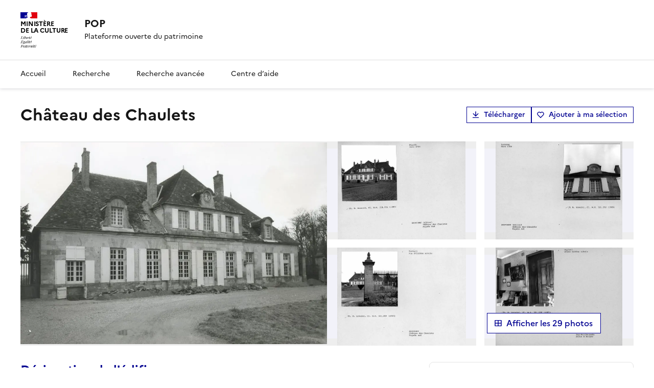

--- FILE ---
content_type: image/svg+xml
request_url: https://pop.culture.gouv.fr/_next/static/media/layout-grid-line.e33626d6.svg
body_size: -113
content:
<svg xmlns="http://www.w3.org/2000/svg" viewBox="0 0 24 24" width="24" height="24"><path d="M21 3a1 1 0 0 1 1 1v16a1 1 0 0 1-1 1H3a1 1 0 0 1-1-1V4a1 1 0 0 1 1-1h18ZM11 13H4v6h7v-6Zm9 0h-7v6h7v-6Zm-9-8H4v6h7V5Zm9 0h-7v6h7V5Z"/></svg>